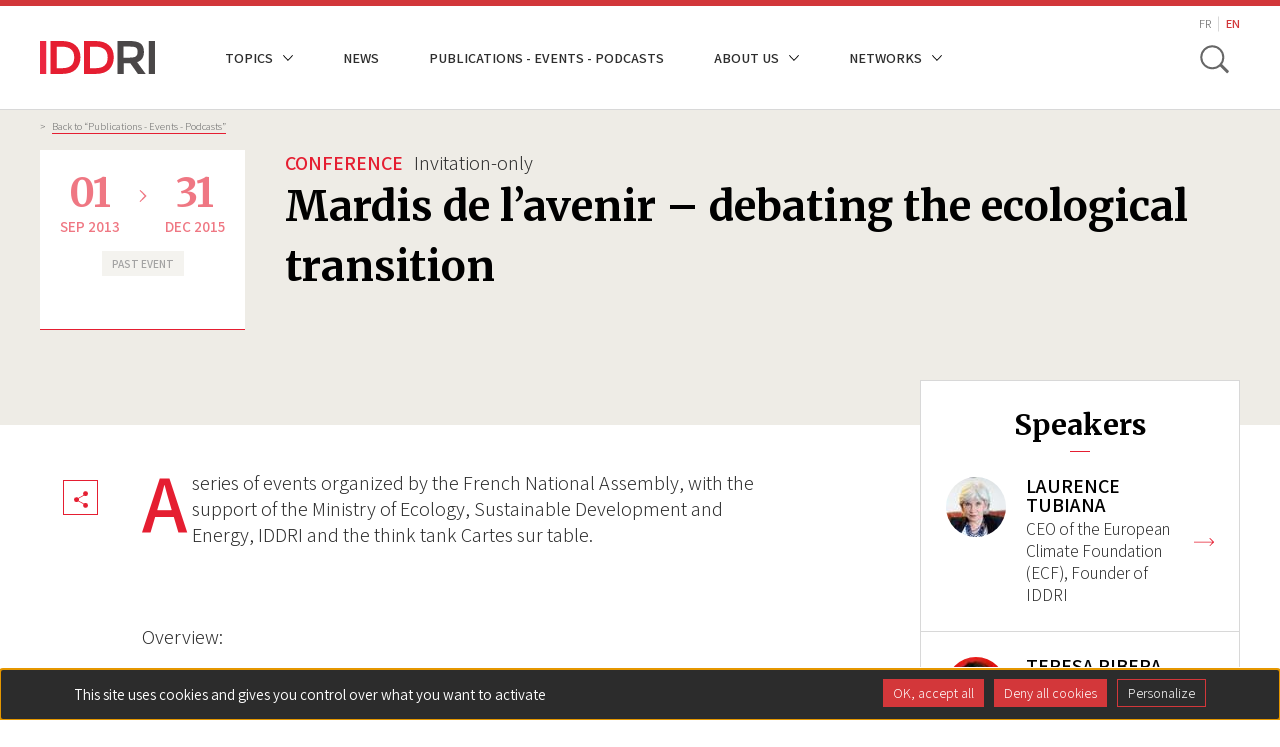

--- FILE ---
content_type: text/html; charset=UTF-8
request_url: https://www.iddri.org/en/publications-and-events/conference/mardis-de-lavenir-debating-ecological-transition
body_size: 64029
content:


<!DOCTYPE html>
<html lang="en" dir="ltr" prefix="og: https://ogp.me/ns#">
  <head>
    <meta charset="utf-8" />
<meta name="description" content="A series of events organized by the French National Assembly, with the support of the Ministry of Ecology, Sustainable Development and Energy, IDDRI and the think tank Cartes sur table.   Overview: The ecological transition is a main concern among citizens, that has been accentuated by the alarming reports of the Intergovernmental Panel on Climate Change (IPCC). Dialogue between actors in all territories has helped put today’s solutions into perspective given tomorrow’s challenges and to face the realities of a changing world. Through a series of conferences open to the general public and the media, the aim will be to enhance the work of the French National Debate on the Energy Transition and to provide a space where actors from all walks of life can explore new avenues for consideration. The aim of Mardis de l’avenir is to move the national debate to Parliament. Each first Tuesday of the month, at the French National Assembly, there will be an open discussion between two key personalities involved in the ecological transition in France. Starting with a strategic question, the debaters, but also the deputies present, elected representatives, guests from the economic world and civil society, will be able to discuss their proposals.   &gt;&gt; NOTE: Attendance by invitation only" />
<meta name="robots" content="index, follow" />
<link rel="image_src" href="https://www.iddri.org/themes/custom/iddri/images/default-iddri-event.png" />
<meta property="og:site_name" content="IDDRI" />
<meta property="og:type" content="event" />
<meta property="og:url" content="https://www.iddri.org/en/publications-and-events/conference/mardis-de-lavenir-debating-ecological-transition" />
<meta property="og:title" content="Mardis de l’avenir – debating the ecological transition" />
<meta property="og:description" content="A series of events organized by the French National Assembly, with the support of the Ministry of Ecology, Sustainable Development and Energy, IDDRI and the think tank Cartes sur table.   Overview: The ecological transition is a main concern among citizens, that has been accentuated by the alarming reports of the Intergovernmental Panel on Climate Change (IPCC). Dialogue between actors in all territories has helped put today’s solutions into perspective given tomorrow’s challenges and to face the realities of a changing world. Through a series of conferences open to the general public and the media, the aim will be to enhance the work of the French National Debate on the Energy Transition and to provide a space where actors from all walks of life can explore new avenues for consideration. The aim of Mardis de l’avenir is to move the national debate to Parliament. Each first Tuesday of the month, at the French National Assembly, there will be an open discussion between two key personalities involved in the ecological transition in France. Starting with a strategic question, the debaters, but also the deputies present, elected representatives, guests from the economic world and civil society, will be able to discuss their proposals.   &gt;&gt; NOTE: Attendance by invitation only" />
<meta property="og:image" content="https://www.iddri.org/themes/custom/iddri/images/default-iddri-event.png" />
<meta property="og:image:width" content="1200" />
<meta property="og:image:height" content="630" />
<meta name="MobileOptimized" content="width" />
<meta name="HandheldFriendly" content="true" />
<meta name="viewport" content="width=device-width, initial-scale=1.0" />
<link rel="alternate" hreflang="fr" href="https://www.iddri.org/fr/publications-et-evenements/conference/les-mardis-de-lavenir-la-transition-ecologique-en-debat" />
<link rel="alternate" hreflang="en" href="https://www.iddri.org/en/publications-and-events/conference/mardis-de-lavenir-debating-ecological-transition" />
<link rel="canonical" href="https://www.iddri.org/en/publications-and-events/conference/mardis-de-lavenir-debating-ecological-transition" />
<link rel="shortlink" href="https://www.iddri.org/en/node/20151" />

    <title>Mardis de l’avenir – debating the ecological transition | IDDRI</title>
    <link rel="stylesheet" media="all" href="/sites/default/files/css/optimized/css_bRERo_ZBIrKXBca6rUFbiqU9s5rH-7cgquoq_zxLxg0.DC46eXDXNqd7nAabBNwZ9u8wUQRe9Ua37dH_hzHCrN4.css?t9by9c" />
<link rel="stylesheet" media="all" href="/sites/default/files/css/optimized/css_Mo82ZZ31cKXAwJBOcyUs1IWfMb405vnexRv9Axiu1E4.BNkKNp68EbDUOqVxDKuKG3tFjrUVQO2lvnrY2ws-ozs.css?t9by9c" />
<link rel="stylesheet" media="all" href="/sites/default/files/css/optimized/css_RLxG-gqUEGneV3kUIer3dfxF4x3bAorByjG8Qz4sPBM.AAgPzK5O1u0H_2JogUpE4orYI0D2-GRt4idG9TP-Atw.css?t9by9c" />
<link rel="stylesheet" media="all" href="/sites/default/files/css/optimized/css_ht7sxmQu2oTKSoGWt1ndSu3IDPctjktF20Rb0cf9vn4.dUoS3YriKBjPqKvjKLwLYFu5L_9UAnCwYsqwQSM8Lxc.css?t9by9c" />
<link rel="stylesheet" media="all" href="/sites/default/files/css/optimized/css_m0smgWnMf514_r7TQkN__Pmr-_EH0FhDUjHaC8_cg0Y.XIGqNnGjyNUqVKK6kYAtCYQBGlkH_cAEYeDKyotbqXU.css?t9by9c" />
<link rel="stylesheet" media="all" href="/sites/default/files/css/optimized/css_9IddknSS13t2ZyGl1lrdq4Z3fnmU4_26LqVcG7jPJm8.pRq2ogVPqSFZMotAMbfTpYQHaBcUv1PMpX-IACJPrnw.css?t9by9c" />
<link rel="stylesheet" media="all" href="/sites/default/files/css/optimized/css_y2KkHmWi-iiWSvPhQM4xjMPJI2Kq5GDsavt625YsE1k.BUEjdj2hCBDLvQJqPxHjZbJG2JuXAdB6h3avyHpGdc0.css?t9by9c" />
<link rel="stylesheet" media="all" href="/sites/default/files/css/optimized/css_o46CzKmvZWVf3RwRT952gosDfYneGHPAINcJDkXQKKw.BDWBT8F-EjL3oc49GtpXpB_U1_zlKHgmyD3h2ya0deA.css?t9by9c" />
<link rel="stylesheet" media="all" href="/sites/default/files/css/optimized/css_jro9FUjuN8bUVm-dn4S-fVOXWDw6GfZ4jFF67yqKvr8.pdlB5Z6TL4zGhLNll7U6Ppgf_GjatJhK__Ij2YXNUHw.css?t9by9c" />
<link rel="stylesheet" media="all" href="/sites/default/files/css/optimized/css_vnoMeoxaaLGzIou_V9Kktno_BnLheyZ-Zy2-FOj2Ops.oYn54AOkSGp1k5qXsADMn5oA4Eolu41COpweO_04W20.css?t9by9c" />
<link rel="stylesheet" media="all" href="/sites/default/files/css/optimized/css_4S2XvMVxhh1162PlqfEQeBQaubiYb-MN7lOIbBqXpXE.BiloNKolqn95_v2XYiVzCXBSnikBkmY1oqqn_MVT92E.css?t9by9c" />
<link rel="stylesheet" media="all" href="/sites/default/files/css/optimized/css_EqnnaMezCBOH6YcrQ38QIn0P5PWWSvg-HXqGXLk6UhQ.QxgPyTPPKBSYmDDvnNT-cz-TddLSk4M6lxN0SH0xyDA.css?t9by9c" />
<link rel="stylesheet" media="all" href="/sites/default/files/css/optimized/css_d3ogRY7fV4G8Hj9ztz6WM686MrDqfMQU5ewlNnkbV1U.1DgupRzDx2LS6X99ZbrfW3bau-w2oF5K2VkpBiSCHYk.css?t9by9c" />
<link rel="stylesheet" media="all" href="/sites/default/files/css/optimized/css_4MbGDD09zXMiaSdgai7zf5Zry4cIquHKTiI26DHZFD8.FC3ToWqr35debD0yfNCJICHXA_YU6U2wbMi8FaPtUno.css?t9by9c" />
<link rel="stylesheet" media="all" href="/sites/default/files/css/optimized/css_rqST7RlqY6jgCjogaMTorcWI2MBPaDDrbwfxUNmLDZM.R4NDpApz56_t3h00oFMfPVJZZ-OeLqu0BdtL9vgSxnk.css?t9by9c" />
<link rel="stylesheet" media="all" href="/sites/default/files/css/optimized/css_V7_5j6X6-ZXUSwrIy0UxLbhQhQ18plAkSn4n6_XrtFA.IbIjtqZYSyE2XY7y2fZgRkqZ2maxq0e6ij676dtIUjg.css?t9by9c" />
<link rel="stylesheet" media="all" href="/sites/default/files/css/optimized/css_lX53zme2ZdraPDlJG3h-jKXUP72iWvLVLOwLnzIu1xM.KHHif-bKGaxpLSNBBV3UGf7SPFdFPx5hMdajpZ6rewo.css?t9by9c" />
<link rel="stylesheet" media="all" href="/sites/default/files/css/optimized/css__yIwH9FVPCHBS0NCp7PTCp1s2iYCr-dAgxcUyWDRUs8.RRhF81LzJXaXZc65JSreiOoXtNYrSq-12cA5lEHfJKg.css?t9by9c" />
<link rel="stylesheet" media="all" href="/sites/default/files/css/optimized/css_91BCDYY01qHxZJ4MSRkKYwHauJw81w3sKXvPcZW6puQ.-dIxtx76H6qCIYOivZeKz7q_xHKkzJsymuYUmt5558I.css?t9by9c" />
<link rel="stylesheet" media="all" href="/sites/default/files/css/optimized/css_rVqyYZFt6Evtl3fYEq6czIGri03gx9wRjz3Y_ItWYEU.OMHY3l3QPw54z-Ar_90u1mpCtiMD2wOOuiQTuwtQc7o.css?t9by9c" />
<link rel="stylesheet" media="all" href="/sites/default/files/css/optimized/css_qO2AoishdJKLKCtcndQBjWGM8F-wZAF9orv7nXKx68o.6KCt6SUK3ePEf1tO4s4pjQflMvSkZlS-3u4ZVmMdQCM.css?t9by9c" />
<link rel="stylesheet" media="all" href="/sites/default/files/css/optimized/css_UF7ljNEy5Lc8cUWBxDk9g7IM11HuHz9ssrsS1MFZX20.f6gfY5V52_zIBOspzrcXqDgPHp4Fgo3HQf4hC3L_Rx8.css?t9by9c" />
<link rel="stylesheet" media="all" href="/sites/default/files/css/optimized/css_Nzm2F3xJlahM2jdRzicLk9wgE1ZT9IqT0sxDYtn4GHw.ekfA6MmWz6UC2TOWfARSd1KjIuuLvU5HrgPWFihqU4I.css?t9by9c" />
<link rel="stylesheet" media="all" href="/sites/default/files/css/optimized/css_1rvzKwYydUJvySPfT7DtPc8fI0oPy2FglyIV09Fl8oE.myc8X7JVUEF-QyTntfEZ6t9j3V3mWVOX8fj1XuyKngw.css?t9by9c" />
<link rel="stylesheet" media="all" href="/sites/default/files/css/optimized/css_CeRwom0PAvGUuy7W0NxSt_HRil2MSjwd7p5sWhu67xs.8I2n1K5iiFFp_R6FdJXmpipUTBNRgmGW_L_MGnH8paI.css?t9by9c" />
<link rel="stylesheet" media="all" href="/sites/default/files/css/optimized/css_JXwuQLNySt7YEiyIafCDAhSDOBW5aW87ZaWwTZEqGbg.pYlWxvMnJuvqyCOD5DJaRDDgdUWGH-mYxEA8f4MUcN8.css?t9by9c" />
<link rel="stylesheet" media="all" href="/sites/default/files/css/optimized/css_Sw8T02rBw9Z7xsftE6ZM9rJ5umht_AvIYQNAxjwegD8.CxR17DSeu5NkNXAkgyKnrXzmto0jEgMG7UbsbGTv4ds.css?t9by9c" />
<link rel="stylesheet" media="all" href="/sites/default/files/css/optimized/css_L5f691Y6OmOZJl02aK1aFZ8ruvcIWJm7QSxPu2q6KMU.22-Qqvp9zgwRhnR3jhPisskFXhcZbU_yTRqTRn-BXKw.css?t9by9c" />
<link rel="stylesheet" media="all" href="/sites/default/files/css/optimized/css_yGEmdijJ6nazKKcJTIDZb-gipnfpmm6HdEdn-AdmlEA.SbyPmQFeZNg8bMlhaqd3nZRFpGBK2bz9JKgQPu99YO8.css?t9by9c" />
<link rel="stylesheet" media="all" href="/sites/default/files/css/optimized/css_e-ha61-8JqW42ygHCse4GYVczoe6jxRRgFzom2fxTTs.SDCXYhwsr3T9rmZ4Zqy72Af3_2t_JVMXVXyTYklJPYk.css?t9by9c" />
<link rel="stylesheet" media="all" href="/sites/default/files/css/optimized/css_cjDI52aJ1Vdr-7A_JokZBl0QRxFBCYPZ0-NJTg5pO_Y.FOJ2LQuc15mfABBXze9N9TBWhbeSOIx6O8Ujsk-mCkc.css?t9by9c" />
<link rel="stylesheet" media="all" href="/sites/default/files/css/optimized/css_V79B7a4qTRJakLA2xfHJmi-DCCztIRV1QuOaDHeVTxg.lyPlAzOZqe4ehQrf0yLLDB8o_GABfHt2U8EAPB6V99Q.css?t9by9c" />
<link rel="stylesheet" media="all" href="/sites/default/files/css/optimized/css_bEZMFRPzO-2aTxw1AlwlSYaf1ivetnEFRWi7RwiDRHI.nwabwVHQBKl-UGnWst-W270yRuH8f0vbuTx1BV43DUs.css?t9by9c" />
<link rel="stylesheet" media="all" href="/sites/default/files/css/optimized/css_kV3eX0I_qlJpX1GGDsziko2rskvlJnj2czM_H_UGn5U.NrBfJtpbkCGkt9QEDCAG7BI9PNt5sqT5ohwTfE3whYg.css?t9by9c" />
<link rel="stylesheet" media="all" href="/sites/default/files/css/optimized/css_3qlPrycG9AtdJQ_YShrNltTnnc14XgV1o_usquKsIY4.6mkOnErO_Y_VQcMNIpaUkOWN8yxoPSDhoKcYoK4657g.css?t9by9c" />
<link rel="stylesheet" media="all" href="/sites/default/files/css/optimized/css_SyL6713bJz4VzkK2SfEx2PZVfO8E_Grsaxet1SwEQmU.tGkW48I0Is2MMPFdupAN1tmK-tItbD6ALEezBG_66vE.css?t9by9c" />
<link rel="stylesheet" media="all" href="/sites/default/files/css/optimized/css_Cpr4lLkyjMwfaGmXsOqOycH_S7t7QPIeBpynTJJ41FU.m_uDhLomlz9gFYleFOGt-D9Z7kvKW-qNyws9PCOZ7Tw.css?t9by9c" />
<link rel="stylesheet" media="all" href="/sites/default/files/css/optimized/css_DdDn1MBEZK8VYyM-mRwQoqOCeg6D6xselAwWsDd_Ww8.dtCX1NiF8MsfnVpYA7eHdQhpcin0SLWj1ov4Ffv2rMk.css?t9by9c" />
<link rel="stylesheet" media="all" href="/sites/default/files/css/optimized/css_C5pLAVLDSYD88KXTwIwfUHo-UIQNX-u2HCLBXD6c8v8.hBAohnRj15OcDJ-sg3EndadbiD2CeHADNS7lpcPLmPQ.css?t9by9c" />
<link rel="stylesheet" media="all" href="/sites/default/files/css/optimized/css_KcWoJZNBEXNRWCa3YGmNXV267kZTwCB6ixIuQ2drNG4.9IQPFqtVtvtL4162wEd0sLboAFvj-DHTqVdkbytlirk.css?t9by9c" />
<link rel="stylesheet" media="all" href="/sites/default/files/css/optimized/css_jyqAAcsudcfC9PcJd63Dc817q1h3P41zWEKQKpwuf9g.4Yd2GnbmsrzVh3aFzWiKyD50T7b50_cmOiZHnARWVdo.css?t9by9c" />
<link rel="stylesheet" media="all" href="/sites/default/files/css/optimized/css_zcWWoPyqxP6Ts9j1UmpKlAdXL0LxFdAFsvh7LHGP9hg.ZWzCbxr9TLtMBz-nWc2zd6pc40czrKX1no2quZGAzr8.css?t9by9c" />
<link rel="stylesheet" media="all" href="/sites/default/files/css/optimized/css_v7Q33bGI1xcDVAJ-XqDcpKbhFPCB2YMUx-EVRneODOo.g0nnWZyzoK1IR_-soC0mDbbepsRaAgjAYyUvF0T-VvM.css?t9by9c" />
<link rel="stylesheet" media="all" href="/sites/default/files/css/optimized/css_RXsj9VMvl9LttbP-7mR4MY80vqjpgLu1pn_NiS2ZidM.bOHA5UKA80OI2-FLIvokNB6NModOGz6FuclXzzR0DNc.css?t9by9c" />
<link rel="stylesheet" media="all" href="/themes/custom/iddri/node_modules/share-this/dist/share-this.css?t9by9c" />
<link rel="stylesheet" media="all" href="/sites/default/files/css/optimized/css_mq-_eG7MPY2naMAqHbIEQen1IJtgRa4s9lRIh6Hfno4.b2npJ92V29HdamueyPj7Pyz1qXfWXJiKqu4KOJzULh4.css?t9by9c" />
<link rel="stylesheet" media="all" href="/sites/default/files/css/optimized/css_BkzEfssMK88pYiRsJaovquO-4epCeJJihKl1Ap7FVUI.yNc5So6NyD-552zt0yNLBGokTBIFCO5JmwGhgL_DcEE.css?t9by9c" />
<link rel="stylesheet" media="all" href="//fonts.googleapis.com/css?family=Assistant:300,400,600|Merriweather:700" />

    
    <link rel="apple-touch-icon" sizes="57x57" href="/themes/custom/iddri/images/favicon/apple-icon-57x57.png">
    <link rel="apple-touch-icon" sizes="60x60" href="/themes/custom/iddri/images/favicon/apple-icon-60x60.png">
    <link rel="apple-touch-icon" sizes="72x72" href="/themes/custom/iddri/images/favicon/apple-icon-72x72.png">
    <link rel="apple-touch-icon" sizes="76x76" href="/themes/custom/iddri/images/favicon/apple-icon-76x76.png">
    <link rel="apple-touch-icon" sizes="114x114" href="/themes/custom/iddri/images/favicon/apple-icon-114x114.png">
    <link rel="apple-touch-icon" sizes="120x120" href="/themes/custom/iddri/images/favicon/apple-icon-120x120.png">
    <link rel="apple-touch-icon" sizes="144x144" href="/themes/custom/iddri/images/favicon/apple-icon-144x144.png">
    <link rel="apple-touch-icon" sizes="152x152" href="/themes/custom/iddri/images/favicon/apple-icon-152x152.png">
    <link rel="apple-touch-icon" sizes="180x180" href="/themes/custom/iddri/images/favicon/apple-icon-180x180.png">
    <link rel="icon" type="image/png" sizes="192x192"  href="/themes/custom/iddri/images/favicon/android-icon-192x192.png">
    <link rel="icon" type="image/png" sizes="32x32" href="/themes/custom/iddri/images/favicon/favicon-32x32.png">
    <link rel="icon" type="image/png" sizes="96x96" href="/themes/custom/iddri/images/favicon/favicon-96x96.png">
    <link rel="icon" type="image/png" sizes="16x16" href="/themes/custom/iddri/images/favicon/favicon-16x16.png">
    <link rel="manifest" href="/themes/custom/iddri/images/favicon/manifest.json">
    <meta name="msapplication-TileColor" content="#ffffff">
    <meta name="msapplication-TileImage" content="/themes/custom/iddri/images/favicon/ms-icon-144x144.png">
    <meta name="theme-color" content="#ffffff">

    <!-- Matomo -->
    <script>
      var _paq = window._paq = window._paq || [];
      /* tracker methods like "setCustomDimension" should be called before "trackPageView" */
      _paq.push(['trackPageView']);
      _paq.push(['enableLinkTracking']);
      (function() {
        var u="https://iddri.matomo.cloud/";
        _paq.push(['setTrackerUrl', u+'matomo.php']);
        _paq.push(['setSiteId', '1']);
        var d=document, g=d.createElement('script'), s=d.getElementsByTagName('script')[0];
        g.async=true; g.src='//cdn.matomo.cloud/iddri.matomo.cloud/matomo.js'; s.parentNode.insertBefore(g,s);
      })();
    </script>
    <!-- End Matomo Code -->
  </head>
  <body class="path-node page-node-type-event">

        <a href="#main-content" class="visually-hidden focusable skip-link">
      Skip to main content
    </a>
    
      <div class="dialog-off-canvas-main-canvas" data-off-canvas-main-canvas>
    
<div class="layout-container">
  <header class="header-site" role="banner">
    <div class="header-site__wrapper">
        <div class="container">
            <div class="flex-content-vcenter">
                <a href="https://www.iddri.org/en" class="header-site__logo-wrap">
                                      <img class="header-site__logo" src="/themes/custom/iddri/images/logo.svg" alt="IDDRI" />
                                  </a>

                
                                      <div class="region region-header">
    <nav role="navigation" aria-labelledby="block-iddri-main-menu-menu" id="block-iddri-main-menu" class="block block-menu navigation menu--main">
            
  <h2 class="visually-hidden" id="block-iddri-main-menu-menu">Navigation principale</h2>
  

        
							<ul data-region="header" class="menu">
																	<li class="menu-item menu-item--expanded">
						<span>Topics</span>
													<div class="dropdown-mainnav">
								<div class="container">
									<div class="dropdown-inner">
										<h2>Topics</h2>
										<div class="dropdown-elements">
																																												<ul class="menu">
																		<li class="menu-item">
						<a href="/en/themes/agriculture-and-food" data-drupal-link-system-path="node/27048">Agriculture and Food</a>
											</li>
														<li class="menu-item">
						<a href="/en/themes/biodiversity" data-drupal-link-system-path="node/19248">Biodiversity</a>
											</li>
														<li class="menu-item">
						<a href="/en/themes/climate" data-drupal-link-system-path="node/19247">Climate</a>
											</li>
														<li class="menu-item">
						<a href="/en/themes/energy" data-drupal-link-system-path="node/27060">Energy</a>
											</li>
														<li class="menu-item">
						<a href="/en/themes/financing-developing-economies" data-drupal-link-system-path="node/19246">Financing developing economies</a>
											</li>
							</ul>
			
																																																								<ul class="menu">
																		<li class="menu-item">
						<a href="/en/themes/lifestyles" data-drupal-link-system-path="node/27062">Lifestyles</a>
											</li>
														<li class="menu-item">
						<a href="/en/themes/new-industrial-policies" data-drupal-link-system-path="node/27236">New industrial policies</a>
											</li>
														<li class="menu-item">
						<a href="/en/themes/ocean" data-drupal-link-system-path="node/22455">Ocean</a>
											</li>
														<li class="menu-item">
						<a href="/en/themes/european-green-deal" data-drupal-link-system-path="node/27061">European Green Deal</a>
											</li>
														<li class="menu-item">
						<a href="/en/themes/transport" data-drupal-link-system-path="node/27047">Transport</a>
											</li>
							</ul>
			
																																	</div>
									</div>
								</div>
							</div>
											</li>
														<li class="menu-item">
						<a href="/en/actualites" data-drupal-link-system-path="node/27446">News</a>
											</li>
														<li class="menu-item">
						<a href="/en/publications-and-events" data-drupal-link-system-path="publi-events">Publications - Events - Podcasts</a>
											</li>
														<li class="menu-item menu-item--expanded">
						<span>About us</span>
													<div class="dropdown-mainnav">
								<div class="container">
									<div class="dropdown-inner">
										<h2>About us</h2>
										<div class="dropdown-elements">
																																												<ul class="menu">
																		<li class="menu-item">
						<a href="/en/about-iddri" data-drupal-link-system-path="node/18188">About IDDRI</a>
											</li>
														<li class="menu-item">
						<a href="/en/about-iddri/team" data-drupal-link-system-path="node/16391">Staff</a>
											</li>
														<li class="menu-item">
						<a href="/en/about-iddri/governance" data-drupal-link-system-path="node/22897">Governance Bodies</a>
											</li>
														<li class="menu-item">
						<a href="/en/about-iddri/financial-partners" data-drupal-link-system-path="node/22908">Financial Partners</a>
											</li>
														<li class="menu-item">
						<a href="/en/about-iddri/research-partners-and-influence-networks" data-drupal-link-system-path="node/22909">Research Partners</a>
											</li>
							</ul>
			
																																																<div class="special_item">
																						<ul class="menu">
																		<li class="menu-item">
						<a href="/en/about-iddri/transparency-governance-and-funding" data-drupal-link-system-path="node/22571">Transparency</a>
											</li>
														<li class="menu-item">
						<a href="/en/about-iddri/annual-reports" data-drupal-link-system-path="node/22559">Annuals Reports</a>
											</li>
														<li class="menu-item">
						<a href="/en/about-iddri/contact" data-drupal-link-system-path="node/22569">Contact</a>
											</li>
														<li class="menu-item">
						<a href="/en/about-iddri/careers" data-drupal-link-system-path="node/22882">Careers</a>
											</li>
							</ul>
			
														<ul class="social-list">
															<li>
																<a href="https://www.linkedin.com/company/iddri/" target="_blank" class="linkedin ln-social">ln|LinkedIn</a>
															</li>
															<li>
																<a href="https://bsky.app/profile/iddri.bsky.social" target="_blank" class="bluesky bs-social">bs|Bluesky</a>
															</li>
															<li>
																<a href="https://www.youtube.com/user/IddriTV" target="_blank" class="youtube yt-social">yt|Youtube</a>
															</li>
														</ul>
													</div>
																																	</div>
									</div>
								</div>
							</div>
											</li>
														<li class="menu-item menu-item--expanded">
						<span>Networks</span>
													<div class="dropdown-mainnav">
								<div class="container">
									<div class="dropdown-inner">
										<h2>Networks</h2>
										<div class="dropdown-elements">
																																												<ul class="menu">
																		<li class="menu-item">
						<a href="/en/reseau/deep-decarbonization-pathways" data-drupal-link-system-path="node/27050">Deep Decarbonization Pathways</a>
											</li>
														<li class="menu-item">
						<a href="/en/reseau/mobility-transition-institute" data-drupal-link-system-path="node/27049">Mobility in Transition Institute</a>
											</li>
														<li class="menu-item">
						<a href="/en/reseau/ukama" data-drupal-link-system-path="node/27051">Ukȧmȧ</a>
											</li>
														<li class="menu-item">
						<a href="/en/reseau/european-think-tanks-group" data-drupal-link-system-path="node/27052">European Think Tanks Group</a>
											</li>
														<li class="menu-item">
						<a href="/en/reseau/think-sustainable-europe" data-drupal-link-system-path="node/27053">Think Sustainable Europe</a>
											</li>
							</ul>
			
																																																								<ul class="menu">
																		<li class="menu-item">
						<a href="/en/reseau/idgm" data-drupal-link-system-path="node/27054">IDGM+</a>
											</li>
							</ul>
			
																																	</div>
									</div>
								</div>
							</div>
											</li>
							</ul>
			


  </nav>
<div class="language-switcher-language-url block block-language block-language-blocklanguage-interface" id="block-iddri-lang-switcher" role="navigation">
  
    
      <ul class="links"><li hreflang="fr" data-drupal-link-system-path="node/20151" class="fr"><a href="/fr/publications-et-evenements/conference/les-mardis-de-lavenir-la-transition-ecologique-en-debat" class="language-link" hreflang="fr" data-drupal-link-system-path="node/20151">FR</a></li><li hreflang="en" data-drupal-link-system-path="node/20151" class="en is-active" aria-current="page"><a href="/en/publications-and-events/conference/mardis-de-lavenir-debating-ecological-transition" class="language-link is-active" hreflang="en" data-drupal-link-system-path="node/20151" aria-current="page">EN</a></li></ul>
  </div>
<div class="views-exposed-form block block-search container-inline" id="block-search-form-block">
  
    
      <form class="iddri-search-form" data-drupal-selector="iddri-search-form" action="/en/publications-and-events/conference/mardis-de-lavenir-debating-ecological-transition" method="post" id="iddri-search-form" accept-charset="UTF-8">
  <div class="form-item js-form-wrapper form-wrapper" id="edit-title"><input placeholder="Keywords" data-drupal-selector="edit-title" type="text" id="edit-title" name="title" value="" size="60" maxlength="128" class="form-text required" required="required" aria-required="true" />
</div>
<input data-drupal-selector="form-umnxaviii90geoajqi-gyv6u88g2eslplrusxetvun8" type="hidden" name="form_build_id" value="form-umNXAviii90GEOaJqI-GYV6U88G2EsLplRusXetvUN8" />
<input data-drupal-selector="edit-iddri-search-form" type="hidden" name="form_id" value="iddri_search_form" />
<div data-drupal-selector="edit-actions" class="form-actions js-form-wrapper form-wrapper" id="edit-actions"><input data-drupal-selector="edit-submit" type="submit" id="edit-submit" name="op" value="OK" class="button js-form-submit form-submit" />
</div>

</form>

  </div>

  </div>

                            </div>


            <div class="flex-content-vcenter">
              
                
                <button type="button" class="header-site__search js-toggle-search" aria-label="toggle search">
                    <span class="search-icon__item" aria-hidden="true"></span>
                    <span class="hide-visually">Toggle search</span>
                </button>

                <button class="hamburger js-toggle-nav">
                    <span class="hamburger__inner js-hamburger-inner"></span>
                </button>
            </div>
        </div>
    </div>
</header>

<div class="mobile-nav js-mobile-nav">
    <div class="container">
        <div class="mobile-nav__wrap">
            <nav role="navigation" aria-labelledby="block-iddri-main-menu-menu" id="block-iddri-main-menu" class="block block-menu navigation menu--main">
            
  <h2 class="visually-hidden" id="block-iddri-main-menu-menu">Navigation principale</h2>
  

        
							<ul data-region="header" class="menu">
																	<li class="menu-item menu-item--expanded">
						<span>Topics</span>
													<div class="dropdown-mainnav">
								<div class="container">
									<div class="dropdown-inner">
										<h2>Topics</h2>
										<div class="dropdown-elements">
																																												<ul class="menu">
																		<li class="menu-item">
						<a href="/en/themes/agriculture-and-food" data-drupal-link-system-path="node/27048">Agriculture and Food</a>
											</li>
														<li class="menu-item">
						<a href="/en/themes/biodiversity" data-drupal-link-system-path="node/19248">Biodiversity</a>
											</li>
														<li class="menu-item">
						<a href="/en/themes/climate" data-drupal-link-system-path="node/19247">Climate</a>
											</li>
														<li class="menu-item">
						<a href="/en/themes/energy" data-drupal-link-system-path="node/27060">Energy</a>
											</li>
														<li class="menu-item">
						<a href="/en/themes/financing-developing-economies" data-drupal-link-system-path="node/19246">Financing developing economies</a>
											</li>
							</ul>
			
																																																								<ul class="menu">
																		<li class="menu-item">
						<a href="/en/themes/lifestyles" data-drupal-link-system-path="node/27062">Lifestyles</a>
											</li>
														<li class="menu-item">
						<a href="/en/themes/new-industrial-policies" data-drupal-link-system-path="node/27236">New industrial policies</a>
											</li>
														<li class="menu-item">
						<a href="/en/themes/ocean" data-drupal-link-system-path="node/22455">Ocean</a>
											</li>
														<li class="menu-item">
						<a href="/en/themes/european-green-deal" data-drupal-link-system-path="node/27061">European Green Deal</a>
											</li>
														<li class="menu-item">
						<a href="/en/themes/transport" data-drupal-link-system-path="node/27047">Transport</a>
											</li>
							</ul>
			
																																	</div>
									</div>
								</div>
							</div>
											</li>
														<li class="menu-item">
						<a href="/en/actualites" data-drupal-link-system-path="node/27446">News</a>
											</li>
														<li class="menu-item">
						<a href="/en/publications-and-events" data-drupal-link-system-path="publi-events">Publications - Events - Podcasts</a>
											</li>
														<li class="menu-item menu-item--expanded">
						<span>About us</span>
													<div class="dropdown-mainnav">
								<div class="container">
									<div class="dropdown-inner">
										<h2>About us</h2>
										<div class="dropdown-elements">
																																												<ul class="menu">
																		<li class="menu-item">
						<a href="/en/about-iddri" data-drupal-link-system-path="node/18188">About IDDRI</a>
											</li>
														<li class="menu-item">
						<a href="/en/about-iddri/team" data-drupal-link-system-path="node/16391">Staff</a>
											</li>
														<li class="menu-item">
						<a href="/en/about-iddri/governance" data-drupal-link-system-path="node/22897">Governance Bodies</a>
											</li>
														<li class="menu-item">
						<a href="/en/about-iddri/financial-partners" data-drupal-link-system-path="node/22908">Financial Partners</a>
											</li>
														<li class="menu-item">
						<a href="/en/about-iddri/research-partners-and-influence-networks" data-drupal-link-system-path="node/22909">Research Partners</a>
											</li>
							</ul>
			
																																																<div class="special_item">
																						<ul class="menu">
																		<li class="menu-item">
						<a href="/en/about-iddri/transparency-governance-and-funding" data-drupal-link-system-path="node/22571">Transparency</a>
											</li>
														<li class="menu-item">
						<a href="/en/about-iddri/annual-reports" data-drupal-link-system-path="node/22559">Annuals Reports</a>
											</li>
														<li class="menu-item">
						<a href="/en/about-iddri/contact" data-drupal-link-system-path="node/22569">Contact</a>
											</li>
														<li class="menu-item">
						<a href="/en/about-iddri/careers" data-drupal-link-system-path="node/22882">Careers</a>
											</li>
							</ul>
			
														<ul class="social-list">
															<li>
																<a href="https://www.linkedin.com/company/iddri/" target="_blank" class="linkedin ln-social">ln|LinkedIn</a>
															</li>
															<li>
																<a href="https://bsky.app/profile/iddri.bsky.social" target="_blank" class="bluesky bs-social">bs|Bluesky</a>
															</li>
															<li>
																<a href="https://www.youtube.com/user/IddriTV" target="_blank" class="youtube yt-social">yt|Youtube</a>
															</li>
														</ul>
													</div>
																																	</div>
									</div>
								</div>
							</div>
											</li>
														<li class="menu-item menu-item--expanded">
						<span>Networks</span>
													<div class="dropdown-mainnav">
								<div class="container">
									<div class="dropdown-inner">
										<h2>Networks</h2>
										<div class="dropdown-elements">
																																												<ul class="menu">
																		<li class="menu-item">
						<a href="/en/reseau/deep-decarbonization-pathways" data-drupal-link-system-path="node/27050">Deep Decarbonization Pathways</a>
											</li>
														<li class="menu-item">
						<a href="/en/reseau/mobility-transition-institute" data-drupal-link-system-path="node/27049">Mobility in Transition Institute</a>
											</li>
														<li class="menu-item">
						<a href="/en/reseau/ukama" data-drupal-link-system-path="node/27051">Ukȧmȧ</a>
											</li>
														<li class="menu-item">
						<a href="/en/reseau/european-think-tanks-group" data-drupal-link-system-path="node/27052">European Think Tanks Group</a>
											</li>
														<li class="menu-item">
						<a href="/en/reseau/think-sustainable-europe" data-drupal-link-system-path="node/27053">Think Sustainable Europe</a>
											</li>
							</ul>
			
																																																								<ul class="menu">
																		<li class="menu-item">
						<a href="/en/reseau/idgm" data-drupal-link-system-path="node/27054">IDGM+</a>
											</li>
							</ul>
			
																																	</div>
									</div>
								</div>
							</div>
											</li>
							</ul>
			


  </nav>


            
        </div>

        <div class="language-switcher-language-url block block-language block-language-blocklanguage-interface" id="block-iddri-lang-switcher" role="navigation">
  
    
      <ul class="links"><li hreflang="fr" data-drupal-link-system-path="node/20151" class="fr"><a href="/fr/publications-et-evenements/conference/les-mardis-de-lavenir-la-transition-ecologique-en-debat" class="language-link" hreflang="fr" data-drupal-link-system-path="node/20151">FR</a></li><li hreflang="en" data-drupal-link-system-path="node/20151" class="en is-active" aria-current="page"><a href="/en/publications-and-events/conference/mardis-de-lavenir-debating-ecological-transition" class="language-link is-active" hreflang="en" data-drupal-link-system-path="node/20151" aria-current="page">EN</a></li></ul>
  </div>

    </div>
</div>






  <main role="main" class="site-wrapper">
    <div class="container">
      <a id="main-content" tabindex="-1"></a>
      <div class="layout-content">
          <div class="region region-content">
    <div id="block-iddri-breadcrumb-block" class="block block-system block-system-breadcrumb-block">
  
    
        <nav class="breadcrumb" role="navigation" aria-labelledby="system-breadcrumb">
    <h2 id="system-breadcrumb" class="visually-hidden">Breadcrumb</h2>
    <ol>
          <li class="breadcrumb__item">
        <span>></span>
                  <a href="/en/publications-and-events" class="breadcrumb__link">Back to “Publications - Events - Podcasts”</a>
              </li>
        </ol>
  </nav>

  </div>
<div data-drupal-messages-fallback class="hidden"></div>


<article class="page-wrapper event-full">

    <header class="page-header  event-full__header" >
        <div class="event-date event-date--header">
            <div class="is-passed">
    <div class="flex-content-sided event-date__date">
        <div>
            <span class="event-date__day">01</span>
            <span class="event-date__month">SEP 2013</span>
        </div>

                <svg class="icon-chevron-right">
            <use xlink:href="/themes/custom/iddri/images/icons.svg#chevron-right" />
        </svg>
        <div>
            <span class="event-date__day">31</span>
            <span class="event-date__month">DEC 2015</span>
        </div>
            </div>

    
            <div class="event-date__passed-label">PAST EVENT</div>
    </div>

        </div>
        <div class="event-full__title">
            <div class="event__metas">
                <span class="category category--publi">Conference</span>
                <span class="category category--lower">Invitation-only</span>
            </div>
            <h1 class="page-title"><span class="field field--name-title field--type-string field--label-hidden">Mardis de l’avenir – debating the ecological transition </span>
</h1>
            <p class="page-intro"></p>
                    </div>
    </header>

    <div class="row flex-content">
        <div class="col-1">
            <div class="article-full__social js-social-toolbar"><div class="js-share-bar-wrap share-bar-wrap">
  <button class="js-toggle-share-bar share-bar__link">
    <svg width="14px" height="17px" class="icon-share2">
      <use xlink:href="/themes/custom/iddri/images/icons.svg#share" />
    </svg>
    <span class="hide-visually">Share</span>
  </button>

  <ul class="share-bar js-share-bar">
    <li class="share-bar__item">
      <a href="https://www.facebook.com/sharer/sharer.php?u=https%3A%2F%2Fwww.iddri.org%2Fen%2Fpublications-and-events%2Fconference%2Fmardis-de-lavenir-debating-ecological-transition" target="_blank" class="share-bar__link share-bar__link--sub js-popup">
        <svg width="7px" height="15px" class="icon-share2">
          <use xlink:href="/themes/custom/iddri/images/icons.svg#fb2" />
        </svg>
        <span class="hide-visually">Share on Facebook</span>
      </a>
    </li>

    <li class="share-bar__item">
      <a href="https://bsky.app/intent/compose?text=Mardis+de+l%E2%80%99avenir+%E2%80%93+debating+the+ecological+transition+ https%3A%2F%2Fwww.iddri.org%2Fen%2Fpublications-and-events%2Fconference%2Fmardis-de-lavenir-debating-ecological-transition via @iddri.bsky.social" target="_blank" class="share-bar__link share-bar__link--sub share-bar__link--small js-popup">
        <svg xmlns="http://www.w3.org/2000/svg" xmlns:xlink="http://www.w3.org/1999/xlink" width="15px" height="13px" viewBox="0 0 14 13" version="1.1" class="icon-share2"><path d="M 3.167969 1.078125 C 4.71875 2.304688 6.386719 4.789062 7 6.121094 C 7.613281 4.789062 9.28125 2.304688 10.832031 1.078125 C 11.953125 0.195312 13.765625 -0.488281 13.765625 1.6875 C 13.765625 2.121094 13.53125 5.335938 13.390625 5.859375 C 12.90625 7.675781 11.148438 8.136719 9.582031 7.855469 C 12.320312 8.347656 13.015625 9.96875 11.511719 11.589844 C 8.65625 14.671875 7.40625 10.816406 7.085938 9.832031 C 7.027344 9.648438 7 9.566406 7 9.636719 C 7 9.566406 6.972656 9.648438 6.914062 9.832031 C 6.59375 10.816406 5.34375 14.671875 2.488281 11.589844 C 0.984375 9.96875 1.679688 8.347656 4.417969 7.855469 C 2.851562 8.136719 1.09375 7.675781 0.609375 5.859375 C 0.46875 5.335938 0.234375 2.121094 0.234375 1.6875 C 0.234375 -0.488281 2.046875 0.195312 3.167969 1.078125 Z M 3.167969 1.078125 "></path>
        </svg>
        <span class="hide-visually">Share on BlueSky</span>
      </a>
    </li>

    <li class="share-bar__item">
      <a href="https://www.linkedin.com/shareArticle?mini=true&url=https%3A%2F%2Fwww.iddri.org%2Fen%2Fpublications-and-events%2Fconference%2Fmardis-de-lavenir-debating-ecological-transition&title=Mardis+de+l%E2%80%99avenir+%E2%80%93+debating+the+ecological+transition+" target="_blank" class="share-bar__link share-bar__link--sub share-bar__link--small js-popup">
        <svg width="12px" height="12px" class="icon-share2">
          <use xlink:href="/themes/custom/iddri/images/icons.svg#linkedin2" />
        </svg>
        <span class="hide-visually">Share on Linkedin</span>
      </a>
    </li>
  </ul>
</div>
</div>

        </div>
        <div class="col-7 col-sm-12">
            
            <div class="page-content">
                                <div class="page-chapo page-chapo--lettrine wysiwyg">
                    
            <div class="clearfix text-formatted field field--name-field-chapo field--type-text-long field--label-hidden field__item"><p>
	A series of events organized by the French National Assembly, with the support of the Ministry of Ecology, Sustainable Development and Energy, IDDRI and the think tank Cartes sur table.</p>
<p>
	&nbsp;</p>
<p>
	Overview:</p>
<p>
	The ecological transition is a main concern among citizens, that has been accentuated by the alarming reports of the Intergovernmental Panel on Climate Change (IPCC). Dialogue between actors in all territories has helped put today’s solutions into perspective given tomorrow’s challenges and to face the realities of a changing world.</p>
<p>
	Through a series of conferences open to the general public and the media, the aim will be to enhance the work of the French National Debate on the Energy Transition and to provide a space where actors from all walks of life can explore new avenues for consideration. The aim of <em>Mardis de l’avenir</em> is to move the national debate to Parliament.</p>
<p>
	Each first Tuesday of the month, at the French National Assembly, there will be an open discussion between two key personalities involved in the ecological transition in France. Starting with a strategic question, the debaters, but also the deputies present, elected representatives, guests from the economic world and civil society, will be able to discuss their proposals.</p>
<p>
	&nbsp;</p>
<p>
	&gt;&gt; NOTE: Attendance by invitation only</p></div>
      
                </div>
                
                
                <div class="footnotes_container wysiwyg hidden"><ul class="footnotes"></ul></div>
            </div>

            <ul class="tags">
                
                
            </ul>
        </div>

        <div class="col-4 justify-right-col col-sm-12">
                        <div class="sidebar sidebar--small">
                                <h2 class="page-section-title page-section-title--small">Speakers</h2>
                <div class="sidebar__section">
                    
      <div class="field field--name-field-speakers field--type-entity-reference field--label-hidden field__items">
              <div class="field__item"><article class="author-teaser">
      <a href="/en/about-iddri/governance/laurence-tubiana" class="flex-content">
          
            <div class="field field--name-field-user-picture field--type-image field--label-hidden field__item">  <img loading="lazy" src="/sites/default/files/styles/user_small/public/IMG-PHOTOS/Profils/Iddri-And-Co/Gouvernance/Laurence%20Tubiana_0.jpg?itok=mwER8uuX" width="60" height="60" alt="Laurence Tubiana" class="image-style-user-small" />


</div>
      
        <div class="author-teaser__txt">
      <h3 class="category category--author">Laurence Tubiana</h3>
      <p>CEO of the European Climate Foundation (ECF), Founder of IDDRI</p>
    </div>
          <svg class="icon-arrow-right">
        <use xlink:href="/themes/custom/iddri/images/icons.svg#arrow-right" />
      </svg>
    </a>
  </article>
</div>
              <div class="field__item"><article class="author-teaser">
      <div class="flex-content">
          
            <div class="field field--name-field-user-picture field--type-image field--label-hidden field__item">  <img loading="lazy" src="/sites/default/files/styles/user_small/public/IMG-PHOTOS/Profils/Iddri-And-Co/Equipe/Teresa%20Ribera.jpg?itok=rEkRnKCD" width="60" height="60" alt="Teresa Ribera" class="image-style-user-small" />


</div>
      
        <div class="author-teaser__txt">
      <h3 class="category category--author">Teresa Ribera</h3>
      <p>Minister for the Ecological Transition of Spain</p>
    </div>
      </div>
  </article>
</div>
          </div>
  
                </div>
                
                            </div><!--/.sidebar-->
            
                    </div>
    </div>
</article>

  </div>

      </div>
      
          </div>
  </main>
</div>
<footer role="contentinfo" class="footer-site flex-content flex-content-vcenter">
    <div class="footer-newsletter">
                <div class="container">
            <div class="footer-newsletter__wrapper">
                <h2 class="footer-newsletter__title">Follow IDDRI's News</h2>

                <a href="/en/about-iddri/subscribe-newsletters" class="btn-footer">
                    <svg class="icon-newsletter">
                        <use xlink:href="/themes/custom/iddri/images/icons.svg#newsletter" />
                    </svg>
                    <span>Register</span>
                </a>
            </div>
        </div>
            </div>
    <button class="btn-back-top js-back-top">
        <span class="hide-visually">Back to top</span>
        <svg class="icon-back-top">
            <svg xmlns="http://www.w3.org/2000/svg" viewBox="0 0 36.75 36.75">
                <path class="icon-back-top__circle" d="M36.25,18.38A17.88,17.88,0,1,1,18.38.5,17.87,17.87,0,0,1,36.25,18.38Z" stroke-miterlimit="10"/>
                <path class="icon-back-top__arrow" d="M18.58,8.07l-3.72,3.78a.42.42,0,0,0,.13.57.41.41,0,0,0,.56-.13l3-2.91V28.87h.68V9.38l3,2.91a.41.41,0,0,0,.76-.22.38.38,0,0,0-.07-.22L19.27,8.07a.42.42,0,0,0-.35-.19A.39.39,0,0,0,18.58,8.07Z"/>
            </svg>
        </svg>
    </button>
    <div class="container">
        <div class="footer-site__wrapper flex-content">
            <a href="https://www.iddri.org/en" class="header-site__logo-wrap">
                                  <img class="footer-site__logo" src="/themes/custom/iddri/images/logo.svg" alt="IDDRI" />
                            </a>

            <div class="flex-content">
                <nav role="navigation" aria-labelledby="block-iddri-footer-menu-menu" id="block-iddri-footer-menu" class="block block-menu navigation menu--footer">
            
  <h2 class="visually-hidden" id="block-iddri-footer-menu-menu">Pied de page</h2>
  

        
              <ul class="menu">
                    <li class="menu-item">
        <a href="/en/about-iddri/contact" data-drupal-link-system-path="node/22569">Contact</a>
              </li>
                <li class="menu-item">
        <a href="/en/about-iddri/media" data-drupal-link-system-path="iddri-en-bref/dans-medias">Iddri in the media</a>
              </li>
                <li class="menu-item">
        <a href="/en/about-iddri/press-releases" data-drupal-link-system-path="node/22881">Press Releases</a>
              </li>
                <li class="menu-item">
        <a href="/en/about-iddri/careers" data-drupal-link-system-path="node/22882">Careers</a>
              </li>
                <li class="menu-item">
        <a href="/en/about-iddri/legal-notice" data-drupal-link-system-path="node/22570">Legal notice</a>
              </li>
                <li class="menu-item">
        <a href="#tarteaucitron">Cookie preferences</a>
              </li>
        </ul>
  


  </nav>

                <div class="item-list"><ul class="social-list"><li><a href="https://www.linkedin.com/company/iddri/" target="_blank" class="linkedin ln-social">ln|LinkedIn</a></li><li><a href="https://bsky.app/profile/iddri.bsky.social" target="_blank" class="bluesky bs-social">bs|Bluesky</a></li><li><a href="https://www.youtube.com/user/IddriTV" target="_blank" class="youtube yt-social">yt|Youtube</a></li></ul></div>
            </div>
        </div>
    </div>
</footer>

  </div>

    

    <script type="application/json" data-drupal-selector="drupal-settings-json">{"path":{"baseUrl":"\/","pathPrefix":"en\/","currentPath":"node\/20151","currentPathIsAdmin":false,"isFront":false,"currentLanguage":"en"},"pluralDelimiter":"\u0003","suppressDeprecationErrors":true,"tacjs":{"dialog":{"privacyUrl":"","readmoreLink":"\/iddri-en-bref\/mentions-legales-donnees-personnelles-et-politique-de-confidentialite","hashtag":"#tarteaucitron","cookieName":"tarteaucitron","orientation":"bottom","bodyPosition":"bottom","showAlertSmall":false,"cookieslist":false,"showIcon":false,"iconPosition":"BottomRight","adblocker":false,"DenyAllCta":true,"AcceptAllCta":true,"highPrivacy":true,"handleBrowserDNTRequest":false,"removeCredit":true,"moreInfoLink":true,"useExternalCss":true,"useExternalJs":true,"cookieDomain":"","mandatory":false,"closePopup":false},"services":{"amplitude":{"status":false,"readMore":"","readmoreLink":"","needConsent":false},"abtasty":{"status":false,"readMore":"","readmoreLink":"","needConsent":false},"metrica":{"status":false,"readMore":"","readmoreLink":"","needConsent":false},"addthis":{"status":false,"readMore":"","readmoreLink":"","needConsent":false},"addtoanyfeed":{"status":false,"readMore":"","readmoreLink":"","needConsent":false},"addtoanyshare":{"status":false,"readMore":"","readmoreLink":"","needConsent":false},"aduptech_ads":{"status":false,"readMore":"","readmoreLink":"","needConsent":false},"aduptech_conversion":{"status":false,"readMore":"","readmoreLink":"","needConsent":false},"aduptech_retargeting":{"status":false,"readMore":"","readmoreLink":"","needConsent":false},"alexa":{"status":false,"readMore":"","readmoreLink":"","needConsent":false},"amazon":{"status":false,"readMore":"","readmoreLink":"","needConsent":false},"calameo":{"status":false,"readMore":"","readmoreLink":"","needConsent":false},"clicky":{"status":false,"readMore":"","readmoreLink":"","needConsent":false},"clicmanager":{"status":false,"readMore":"","readmoreLink":"","needConsent":false},"contentsquare":{"status":false,"readMore":"","readmoreLink":"","needConsent":false},"crazyegg":{"status":false,"readMore":"","readmoreLink":"","needConsent":false},"clarity":{"status":false,"readMore":"","readmoreLink":"","needConsent":false},"criteo":{"status":false,"readMore":"","readmoreLink":"","needConsent":false},"dailymotion":{"status":true,"readMore":"","readmoreLink":"\/iddri-en-bref\/mentions-legales-donnees-personnelles-et-politique-de-confidentialite","needConsent":false},"datingaffiliation":{"status":false,"readMore":"","readmoreLink":"","needConsent":false},"datingaffiliationpopup":{"status":false,"readMore":"","readmoreLink":"","needConsent":false},"disqus":{"status":false,"readMore":"","readmoreLink":"","needConsent":false},"ekomi":{"status":false,"readMore":"","readmoreLink":"","needConsent":false},"etracker":{"status":false,"readMore":"","readmoreLink":"","needConsent":false},"facebook":{"status":false,"readMore":"","readmoreLink":"","needConsent":false},"facebooklikebox":{"status":false,"readMore":"","readmoreLink":"","needConsent":false},"facebookcomment":{"status":false,"readMore":"","readmoreLink":"","needConsent":false},"ferank":{"status":false,"readMore":"","readmoreLink":"","needConsent":false},"simpleanalytics":{"status":false,"readMore":"","readmoreLink":"","needConsent":false},"ferankpub":{"status":false,"readMore":"","readmoreLink":"","needConsent":false},"getplus":{"status":false,"readMore":"","readmoreLink":"","needConsent":false},"gplus":{"status":false,"readMore":"","readmoreLink":"","needConsent":false},"gplusbadge":{"status":false,"readMore":"","readmoreLink":"","needConsent":false},"adsense":{"status":false,"readMore":"","readmoreLink":"","needConsent":false},"googlepartners":{"status":false,"readMore":"","readmoreLink":"","needConsent":false},"adsensesearchform":{"status":false,"readMore":"","readmoreLink":"","needConsent":false},"adsensesearchresult":{"status":false,"readMore":"","readmoreLink":"","needConsent":false},"googleadwordsconversion":{"status":false,"readMore":"","readmoreLink":"","needConsent":false},"googleadwordsremarketing":{"status":false,"readMore":"","readmoreLink":"","needConsent":false},"gajs":{"status":false,"readMore":"","readmoreLink":"","needConsent":false},"analytics":{"status":true,"readMore":"","readmoreLink":"\/iddri-en-bref\/mentions-legales-donnees-personnelles-et-politique-de-confidentialite","needConsent":false},"gtag":{"status":false,"readMore":"","readmoreLink":"","needConsent":false},"googlemaps":{"status":false,"readMore":"","readmoreLink":"","needConsent":false},"googlemapssearch":{"status":false,"readMore":"","readmoreLink":"","needConsent":false},"googletagmanager":{"status":false,"readMore":"","readmoreLink":"","needConsent":false},"multiplegoogletagmanager":{"status":false,"readMore":"","readmoreLink":"","needConsent":false},"googlefonts":{"status":false,"readMore":"","readmoreLink":"","needConsent":false},"hubspot":{"status":false,"readMore":"","readmoreLink":"","needConsent":false},"jsapi":{"status":false,"readMore":"","readmoreLink":"","needConsent":false},"twitterwidgetsapi":{"status":false,"readMore":"","readmoreLink":"","needConsent":false},"recaptcha":{"status":true,"readMore":"","readmoreLink":"","needConsent":true},"linkedin":{"status":false,"readMore":"","readmoreLink":"","needConsent":false},"mautic":{"status":false,"readMore":"","readmoreLink":"","needConsent":false},"microsoftcampaignanalytics":{"status":false,"readMore":"","readmoreLink":"","needConsent":false},"pinterest":{"status":false,"readMore":"","readmoreLink":"","needConsent":false},"prelinker":{"status":false,"readMore":"","readmoreLink":"","needConsent":false},"prezi":{"status":false,"readMore":"","readmoreLink":"","needConsent":false},"pubdirecte":{"status":false,"readMore":"","readmoreLink":"","needConsent":false},"purechat":{"status":false,"readMore":"","readmoreLink":"","needConsent":false},"shareaholic":{"status":false,"readMore":"","readmoreLink":"","needConsent":false},"shareasale":{"status":false,"readMore":"","readmoreLink":"","needConsent":false},"sharethis":{"status":false,"readMore":"","readmoreLink":"","needConsent":false},"slideshare":{"status":false,"readMore":"","readmoreLink":"","needConsent":false},"soundcloud":{"status":false,"readMore":"","readmoreLink":"","needConsent":false},"statcounter":{"status":false,"readMore":"","readmoreLink":"","needConsent":false},"timelinejs":{"status":false,"readMore":"","readmoreLink":"","needConsent":false},"tagcommander":{"status":false,"readMore":"","readmoreLink":"","needConsent":false},"typekit":{"status":false,"readMore":"","readmoreLink":"","needConsent":false},"twenga":{"status":false,"readMore":"","readmoreLink":"","needConsent":false},"twitter":{"status":false,"readMore":"","readmoreLink":"","needConsent":false},"twitterembed":{"status":false,"readMore":"","readmoreLink":"","needConsent":false},"twittertimeline":{"status":false,"readMore":"","readmoreLink":"","needConsent":false},"twitteruwt":{"status":false,"readMore":"","readmoreLink":"","needConsent":false},"uservoice":{"status":false,"readMore":"","readmoreLink":"","needConsent":false},"vimeo":{"status":true,"readMore":"","readmoreLink":"\/iddri-en-bref\/mentions-legales-donnees-personnelles-et-politique-de-confidentialite","needConsent":false},"visualrevenue":{"status":false,"readMore":"","readmoreLink":"","needConsent":false},"verizondottag":{"status":false,"readMore":"","readmoreLink":"","needConsent":false},"vshop":{"status":false,"readMore":"","readmoreLink":"","needConsent":false},"wysistat":{"status":false,"readMore":"","readmoreLink":"","needConsent":false},"xiti":{"status":false,"readMore":"","readmoreLink":"","needConsent":false},"atinternet":{"status":false,"readMore":"","readmoreLink":"","needConsent":false},"youtube":{"status":true,"readMore":"","readmoreLink":"\/iddri-en-bref\/mentions-legales-donnees-personnelles-et-politique-de-confidentialite","needConsent":false},"zopim":{"status":false,"readMore":"","readmoreLink":"","needConsent":false},"kameleoon":{"status":false,"readMore":"","readmoreLink":"","needConsent":false},"linkedininsighttag":{"status":false,"readMore":"","readmoreLink":"","needConsent":false},"facebookpixel":{"status":false,"readMore":"","readmoreLink":"","needConsent":false},"issuu":{"status":false,"readMore":"","readmoreLink":"","needConsent":false},"webmecanik":{"status":false,"readMore":"","readmoreLink":"","needConsent":false},"multiplegtag":{"status":false,"readMore":"","readmoreLink":"","needConsent":false},"koban":{"status":false,"readMore":"","readmoreLink":"","needConsent":false},"matomo":{"status":true,"readMore":"","readmoreLink":"","needConsent":false},"matomohightrack":{"status":false,"readMore":"","readmoreLink":""},"hotjar":{"status":true,"readMore":"","readmoreLink":"\/iddri-en-bref\/mentions-legales-donnees-personnelles-et-politique-de-confidentialite","needConsent":false},"bingads":{"status":false,"readMore":"","readmoreLink":"","needConsent":false},"adform":{"status":false,"readMore":"","readmoreLink":"","needConsent":false},"activecampaign":{"status":false,"readMore":"","readmoreLink":"","needConsent":false},"tawkto":{"status":false,"readMore":"","readmoreLink":"","needConsent":false},"getquanty":{"status":false,"readMore":"","readmoreLink":"","needConsent":false},"youtubeapi":{"status":true,"readMore":"","readmoreLink":"\/iddri-en-bref\/mentions-legales-donnees-personnelles-et-politique-de-confidentialite","needConsent":false},"faciliti":{"status":false,"readMore":"","readmoreLink":"","needConsent":false},"userlike":{"status":false,"readMore":"","readmoreLink":"","needConsent":false},"adobeanalytics":{"status":false,"readMore":"","readmoreLink":"","needConsent":false},"woopra":{"status":false,"readMore":"","readmoreLink":"","needConsent":false},"compteur":{"status":false,"needConsent":false,"readMore":"","readmoreLink":""},"onesignal":{"status":false,"needConsent":false,"readMore":"","readmoreLink":""},"stonly":{"status":false,"needConsent":false,"readMore":"","readmoreLink":""},"serviceperso":{"status":false,"needConsent":false,"readMore":"","readmoreLink":""},"artetv":{"status":false,"needConsent":false,"readMore":"","readmoreLink":""},"affilae":{"status":false,"needConsent":false,"readMore":"","readmoreLink":""},"criteoonetag":{"status":false,"needConsent":false,"readMore":"","readmoreLink":""},"outbrain":{"status":false,"needConsent":false,"readMore":"","readmoreLink":""},"pinterestpixel":{"status":false,"needConsent":false,"readMore":"","readmoreLink":""},"xandr":{"status":false,"needConsent":false,"readMore":"","readmoreLink":""},"xandrconversion":{"status":false,"needConsent":false,"readMore":"","readmoreLink":""},"xandrsegment":{"status":false,"needConsent":false,"readMore":"","readmoreLink":""},"firebase":{"status":false,"needConsent":false,"readMore":"","readmoreLink":""},"matomocloud":{"status":false,"needConsent":false,"readMore":"","readmoreLink":""},"openwebanalytics":{"status":false,"needConsent":false,"readMore":"","readmoreLink":""},"pardot":{"status":false,"needConsent":false,"readMore":"","readmoreLink":""},"plezi":{"status":false,"needConsent":false,"readMore":"","readmoreLink":""},"sharpspring":{"status":false,"needConsent":false,"readMore":"","readmoreLink":""},"visiblee":{"status":false,"needConsent":false,"readMore":"","readmoreLink":""},"genially":{"status":false,"needConsent":false,"readMore":"","readmoreLink":""},"helloasso":{"status":false,"needConsent":false,"readMore":"","readmoreLink":""},"m6meteo":{"status":false,"needConsent":false,"readMore":"","readmoreLink":""},"marketomunchkin":{"status":false,"needConsent":false,"readMore":"","readmoreLink":""},"meteofrance":{"status":false,"needConsent":false,"readMore":"","readmoreLink":""},"mtcaptcha":{"status":false,"needConsent":false,"readMore":"","readmoreLink":""},"pingdom":{"status":false,"needConsent":false,"readMore":"","readmoreLink":""},"gagenda":{"status":false,"needConsent":false,"readMore":"","readmoreLink":""},"gallica":{"status":false,"needConsent":false,"readMore":"","readmoreLink":""},"gdocs":{"status":false,"needConsent":false,"readMore":"","readmoreLink":""},"gforms":{"status":false,"needConsent":false,"readMore":"","readmoreLink":""},"goptimize":{"status":false,"needConsent":false,"readMore":"","readmoreLink":""},"gsheets":{"status":false,"needConsent":false,"readMore":"","readmoreLink":""},"gslides":{"status":false,"needConsent":false,"readMore":"","readmoreLink":""},"hcaptcha":{"status":false,"needConsent":false,"readMore":"","readmoreLink":""},"maps_noapi":{"status":false,"needConsent":false,"readMore":"","readmoreLink":""},"studizz":{"status":false,"needConsent":false,"readMore":"","readmoreLink":""},"discord":{"status":false,"needConsent":false,"readMore":"","readmoreLink":""},"facebookpost":{"status":false,"needConsent":false,"readMore":"","readmoreLink":""},"instagram":{"status":false,"needConsent":false,"readMore":"","readmoreLink":""},"elfsight":{"status":false,"needConsent":false,"readMore":"","readmoreLink":""},"intercomChat":{"status":false,"needConsent":false,"readMore":"","readmoreLink":""},"smartsupp":{"status":false,"needConsent":false,"readMore":"","readmoreLink":""},"acast":{"status":false,"needConsent":false,"readMore":"","readmoreLink":""},"archive":{"status":false,"needConsent":false,"readMore":"","readmoreLink":""},"ausha":{"status":false,"needConsent":false,"readMore":"","readmoreLink":""},"bandcamp":{"status":false,"needConsent":false,"readMore":"","readmoreLink":""},"canalu":{"status":false,"needConsent":false,"readMore":"","readmoreLink":""},"deezer":{"status":false,"needConsent":false,"readMore":"","readmoreLink":""},"fculture":{"status":false,"needConsent":false,"readMore":"","readmoreLink":""},"mixcloud":{"status":false,"needConsent":false,"readMore":"","readmoreLink":""},"podcloud":{"status":false,"needConsent":false,"readMore":"","readmoreLink":""},"spotify":{"status":false,"needConsent":false,"readMore":"","readmoreLink":""},"webtvnu":{"status":false,"needConsent":false,"readMore":"","readmoreLink":""}},"user":{"analyticsUa":"UA-1807885-1","matomoId":"1","matomoHost":"https:\/\/iddri.matomo.cloud\/"},"texts":null,"expire":null},"ajaxTrustedUrl":{"form_action_p_pvdeGsVG5zNF_XLGPTvYSKCf43t8qZYSwcfZl2uzM":true},"user":{"uid":0,"permissionsHash":"16721ae79f22cdb8a9530c6f1df1738b81d33172343bca2a873329ca7065d0b0"}}</script>
<script src="/sites/default/files/js/optimized/js_dxIVcwvQ00owLGoUGPTfRYXU-T5rnj8Xi0cXfb3Kn58.iV-ECYT3XuAXUR8ijts6GLZ4junTixGlXPbpmcKxA08.js?v=3.7.1"></script>
<script src="/sites/default/files/js/optimized/js_w0iO3No0CsyHgJmryEbhwpkh5zx6m6dhvawBt4ufwyA.ADkk79qjwRtDsAywHtNPayYxOctst4bRQliapWhUXfI.js?v=1.0.1"></script>
<script src="/sites/default/files/js/optimized/js__kYjQleG0MDZhk0vgcAbSSrknsUlFmNJczssp6_Pu80.DJ9BbF7IZXXfS3GgBvjgFNlRu2ZlOr7BMfj00FVhLsc.js?t9by9c"></script>
<script src="/sites/default/files/js/optimized/js_Hpe5jrMuKXrV4HSTMApXJsNBxraAgcHUrTjxkwWKqy8.GT42v935o3iOpl4nlUl6x_xPMdHoLSBpF9tpw_Gxx50.js?v=10.4.1"></script>
<script src="/sites/default/files/js/optimized/js_V1oRQ-kJlXBZaEklOtPUe_1t8-l0RS94HJ3gsqxKikc.L3vtCSQn2PdNflpnhwE-XSoa6II-uRJqggMHERY2XDA.js?v=10.4.1"></script>
<script src="/sites/default/files/js/optimized/js_KRjtvzl6UujB23-j_sF6dqOcbqg2z8ej98A8RU9bGsg.AlewRbyHGt35rll1l9qH2GKy0OgUS-3IKtbQh08IruA.js?v=10.4.1"></script>
<script src="/sites/default/files/js/optimized/js_uECfmvJxWoy6ao8ptL72Ey-DXAkpLIwXWKq8TepyPUM.m3k8ZNNJ_aHLdGcfDMAJ6je4qjny4Im_bZHVeitkSdY.js?v=1.x"></script>
<script src="/sites/default/files/js/optimized/js_VxozrgU-zwU1SzoPIR3t3utR5L4GLvP2DNDqcbsTy6s.Drcsqys6auSqs7UWBLJ9xzBgzHVJT9sqf6y9lcbEyss.js?v=1.x"></script>
<script src="/sites/default/files/js/optimized/js_bhH98awTQ57t43xZ-RzjwqxSy2HJZ-NtxNcxOf2m11I.zceOzCkeBiaaXDUGQwB6uIF9Is1QRD_SR7H52u02RLU.js?v=1.x"></script>
<script src="/sites/default/files/js/optimized/js_XQyNxbw3I4tZaiOuyyT1Y-IJLgpAb6LGBcpNOLPqmR4.iQyTg53y1KWBrr_gv5ZAG4oG1AHkXCspO_1iw5c5GSU.js?v=1.x"></script>
<script src="/sites/default/files/js/optimized/js_-WkhDF0DfK5FpvKpQ9X6AliyauRoiXPLolelgOEezXs.8l14QbKC6t4NFXNsOtuyu7PTlVDPmGZ-GBDkg44Jybo.js?t9by9c"></script>
<script src="/sites/default/files/js/optimized/js_pOc7mbObpfe972R5CUPLiBg_2qV9rRszBtK0MG0iL_A.UOa0mhE9x47n3bzV58zpBuk6fhUgt4L9su4ngk4oav4.js?t9by9c"></script>
<script src="/sites/default/files/js/optimized/js_CR8YsKOfvIh1DgttIU15FScpCfRWxdWlkUD7LAJwasI._WXmmDK6uTjDM6PZwcswI0h3lgIBDZNqb04pGdpFtW0.js?t9by9c"></script>
<script src="/sites/default/files/js/optimized/js_TRcTxJc1z5LxXKEfjZMDQOryjr3H1F3ry5pxGozESTE.qBcJsX-HvOiBCK7u2aXK7iyAZC1dRaB-EH9g71zROZA.js?t9by9c"></script>
<script src="/sites/default/files/js/optimized/js__C4UzCwc5n6FgDWsSvM3H30F-x8_iO3qAMcJeU-GIlY.iJjacvBsJmhVXyhO8PXZjI2VOCtligl7qJMd_-w6Wik.js?t9by9c"></script>
<script src="/sites/default/files/js/optimized/js_iLrKdPqf7Tg-ytwu6zD-vSmMtfNa0dwwrB1KPvrqn5c.s7EudGWkld4-4cuV2R6RoAx5fUMMZM-5HoB8FgNlzgI.js?t9by9c"></script>
<script src="/sites/default/files/js/optimized/js_lc-Dz6I7HAHcROzCP2kOI2mW3-2zUcObOAfsNwAZbNY.zzqWAJW4v3_bvAxoszW1ga7quEdqdbqphO-n7EVn-B4.js?v=1.9.5"></script>
<script src="/sites/default/files/js/optimized/js_x9tmJ5Fo6NlSgpReZAKsp3JUxos1HsKA2haABa0q18I.-4xtHQer1P3kQHSFFF66yexb6hchGYox5RmTDkmYhH0.js?v=1.9.5"></script>
<script src="/sites/default/files/js/optimized/js_Nwm8kWAJPvUMq24K5r4ahkemxbVV833d4JMinBidK1s.swkG3Pqy3gE3r59kitX_acbTGvyNWKloN0W5WOD-3Qw.js?t9by9c"></script>
<script src="/sites/default/files/js/optimized/js_N83cdb5qnoH0CjPfE6GrfB49GeZ5yJfFjxy7AuRWmhI.Un6KGFDy8W3FZBS9623d8zvHXw10mefQQObsYyqlcFo.js?t9by9c"></script>

  </body>
</html>


--- FILE ---
content_type: application/javascript
request_url: https://www.iddri.org/sites/default/files/js/optimized/js_TRcTxJc1z5LxXKEfjZMDQOryjr3H1F3ry5pxGozESTE.qBcJsX-HvOiBCK7u2aXK7iyAZC1dRaB-EH9g71zROZA.js?t9by9c
body_size: 1694
content:
/* Source and licensing information for the line(s) below can be found at https://www.iddri.org/themes/custom/iddri/node_modules/share-this/dist/share-this.js. */
!function(e,t){"object"==typeof exports&&"undefined"!=typeof module?module.exports=t():"function"==typeof define&&define.amd?define(t):e.ShareThis=t()}(this,function(){"use strict";function e(e){var t=e.document.body,n="static"===e.getComputedStyle(t).position?t.parentNode:t;return n.getBoundingClientRect()}function t(e,t){return h||(h=o(e)),e[h](t)}function n(e,n){for(var r=e;r&&(1!==r.nodeType||!t(r,n));)r=r.parentNode;return r}function r(e,t){var n=e.compareDocumentPosition(t);return!n||(16&n)>0}function o(e){for(var t="atchesSelector",n=["matches","m"+t,"webkitM"+t,"mozM"+t,"msM"+t,"oM"+t],r=0;r<n.length;r++){var o=n[r];if(e[o])return o}}function i(e,t){for(var n=0;n<e.length;n++){var r=e[n];if(r.name===t)return r}}function a(e,t){if(t&&"object"===("undefined"==typeof t?"undefined":m(t)))for(var n in t)e[n]=t[n];return e}function c(e){return"function"==typeof e}function u(e){if(Array.isArray(e)){for(var t=0,n=Array(e.length);t<e.length;t++)n[t]=e[t];return n}return Array.from(e)}function f(e){if(e.isCollapsed)return!0;var t=e.anchorNode.compareDocumentPosition(e.focusNode);return t?(4&t)>0:e.anchorOffset<e.focusOffset}function l(e,t){var n=void 0,r=e.getClientRects(),o=[].slice.bind(r);if(t){for(var i=1/0,a=r.length;a--;){var c=r[a];if(c.left>i)break;i=c.left}n=o(a+1)}else{for(var f=-(1/0),l=0;l<r.length;l++){var s=r[l];if(s.right<f)break;f=s.right}n=o(0,l)}return{top:Math.min.apply(Math,u(n.map(function(e){return e.top}))),bottom:Math.max.apply(Math,u(n.map(function(e){return e.bottom}))),left:n[0].left,right:n[n.length-1].right}}function s(e,t){var o=e.cloneRange();if(e.collapsed||!t)return o;var i=n(e.startContainer,t);return i?r(i,e.endContainer)||o.setEnd(i,i.childNodes.length):(i=n(e.endContainer,t),i?o.setStart(i,0):o.collapse()),o}function d(t,n,r){var o=r.document,i=o.defaultView,a=i.getSelection(),c=f(a),u=l(n,c),s=e(i),d=t.style;c?d.right=o.documentElement.clientWidth-u.right+s.left+"px":d.left=u.left-s.left+"px",d.width=u.right-u.left+"px",d.height=u.bottom-u.top+"px",d.top=u.top-s.top+"px",d.position="absolute",t.className=r.popoverClass}function p(e,t){var r=n(t.target,"["+g+"]");if(r){var o=r.getAttribute(g),a=i(e,o);a&&c(a.action)&&a.action(t,r)}}function v(e){return{createPopover:function(){var t=e.createElement("div");return t.addEventListener("click",function(e){p(this.sharers,e)}),t},attachPopover:function(t){e.body.appendChild(t)},removePopover:function(e){var t=e.parentNode;t&&t.removeChild(e)}}}var h=void 0,m="function"==typeof Symbol&&"symbol"==typeof Symbol.iterator?function(e){return typeof e}:function(e){return e&&"function"==typeof Symbol&&e.constructor===Symbol&&e!==Symbol.prototype?"symbol":typeof e},g="data-share-via",y=function(e,t,n,r){var o=e.shareUrl||e.document.defaultView.location;return"<ul>"+t.map(function(e){return'<li data-share-via="'+e.name+'">'+e.render.call(e,n,r,o)+"</li>"}).join("")+"</ul>"},b=void 0,C=["selectionchange","mouseup","touchend","touchcancel"],S=function(e){function t(e){g.addEventListener(e,o)}function n(e){g.removeEventListener(e,o)}function r(){E&&d(E,i(),p)}function o(e){var t=e.type,n="selectionchange"===t;!E!==n&&setTimeout(function(){var e=i();e?u(e):f()},10)}function i(){var e=S.getSelection(),t=e.rangeCount&&e.getRangeAt(0);if(t){var n=s(t,p.selector);if(!n.collapsed&&n.getClientRects().length)return n}}function u(e){var t=!E,n=e.toString(),r=p.transformer(n),o=p.sharers.filter(l.bind(null,r,n));return o.length?(t&&(E=M.createPopover()),E.sharers=o,E.innerHTML=y(p,o,r,n),d(E,e,p),void(t&&(M.attachPopover(E),c(p.onOpen)&&p.onOpen(E,r,n)))):void(E&&f())}function f(){E&&(M.removePopover(E),E=b,c(p.onClose)&&p.onClose())}function l(e,t,n){var r=n.active;return c(r)?r(e,t):r===b||r}var p=(Object.assign||a)({document:document,selector:"body",sharers:[],popoverClass:"share-this-popover",transformer:function(e){return e.trim().replace(/\s+/g," ")}},e||{}),h=!1,m=!1,g=b,S=b,E=b,M=b;return{init:function(){return!h&&(g=p.document,S=g.defaultView,S.getSelection?(C.forEach(t),S.addEventListener("resize",r),M=v(g),h=!0):(console.warn("share-this: Selection API isn't supported"),!1))},destroy:function(){return!(!h||m)&&(C.forEach(n),S.removeEventListener("resize",r),f(),g=b,S=b,m=!0)}}};return S});
/* Source and licensing information for the above line(s) can be found at https://www.iddri.org/themes/custom/iddri/node_modules/share-this/dist/share-this.js. */

--- FILE ---
content_type: application/javascript
request_url: https://www.iddri.org/sites/default/files/js/optimized/js_bhH98awTQ57t43xZ-RzjwqxSy2HJZ-NtxNcxOf2m11I.zceOzCkeBiaaXDUGQwB6uIF9Is1QRD_SR7H52u02RLU.js?v=1.x
body_size: -77
content:
/* Source and licensing information for the line(s) below can be found at https://www.iddri.org/themes/custom/iddri/js/footnotes-container.js. */
"use strict";

(function ($) {
  Drupal.behaviors.footnotes_container = {
    attach: function (context, settings) {
        $(once("footnotesContainer", ".footnotes_container"))
        .each(function (e) {
          $(".field--name-field-chapo .footnotes").hide();
          $(this)
            .find(".footnotes")
            .append($(".field--name-field-chapo  .footnotes").html());
          $(".field--name-field-chapo .footnotes").remove();
          $(".field--name-body .footnotes").hide();
          $(this)
            .find(".footnotes")
            .append($(".field--name-body .footnotes").html());
          $(".field--name-body .footnotes").remove();
          if ($(this).find(".footnotes__item-wrapper").length) $(this).removeClass("hidden");
        });
    },
  };
})(jQuery);

/* Source and licensing information for the above line(s) can be found at https://www.iddri.org/themes/custom/iddri/js/footnotes-container.js. */